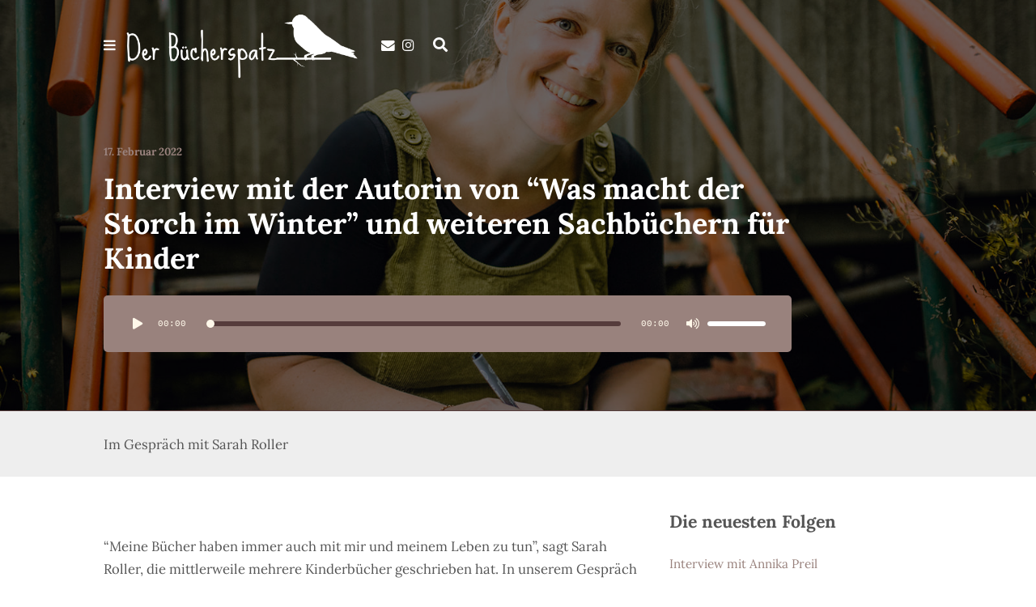

--- FILE ---
content_type: text/html; charset=UTF-8
request_url: https://www.buecherspatz.de/interview-mit-der-autorin-von-was-macht-der-storch-im-winter-und-weiteren-sachbuechern-fuer-kinder
body_size: 19430
content:
<!DOCTYPE html>
<html lang="de" class="no-js">
<head>
	
    <meta http-equiv="Content-Type" content="text/html; charset=UTF-8" />
    
    <!-- Mobile Specific -->
    <meta name="viewport" content="width=device-width, initial-scale=1, maximum-scale=1">

        
    <title>Interview mit der Autorin von &#8220;Was macht der Storch im Winter&#8221; und weiteren Sachbüchern für Kinder &#8211; Der Bücherspatz</title>
<style>body { font-family: "Lora", "Georgia", serif; } h1, h2, h3, h4, h5, h6 { font-family: "Lora", "Georgia", serif; } input[type="text"], input[type="email"] { font-family: "Lora", "Georgia", serif; } textarea { font-family: "Lora", "Georgia", serif; } input[type="submit"], .form-submit #submit, #respond #commentform #submit, a.butn:link, a.butn:visited, .butn { font-family: "Lora", "Georgia", serif; } #respond #commentform #submit { font-family: "Lora", "Georgia", serif; } input.secondary[type="submit"], #respond #cancel-comment-reply-link:link, #respond #cancel-comment-reply-link:visited, #comments .commentlist li .comment-body .reply a:link, #comments .commentlist li .comment-body .reply a:visited { font-family: "Lora", "Georgia", serif; } .header header .main-title a { font-family: "Lora", "Georgia", serif; } .singlep_pagi { font-family: "Lora", "Georgia", serif; } .page .reg .heading h1, .podcast-archive .reg .heading h1 { font-family: "Lora", "Georgia", serif; } .arch_searchform #ind_searchform div #ind_s { font-family: "Lora", "Georgia", serif; } a.thst-button, a.thst-button:visited { font-family: "Lora", "Georgia", serif; }/* Media Queries */ /* Larger than 1024px width */ @media screen and (min-width: 1025px) { nav .thst-menu li:hover > .sub-menu { background:#99827d; } nav .thst-menu li > .sub-menu li a:link, nav .thst-menu li > .sub-menu li a:visited { background-color:#99827d; } } /* Smaller than 1024px width */ @media screen and (max-width: 1200px) { nav .thst-menu li > .sub-menu li a:link, nav .thst-menu li > .sub-menu li a:visited { background-color: transparent; } .responsive-sidebar .sidebar { color:#99827d; } } @media screen and (max-width: 1024px) { header .main-title a { background-position: center; } .above.toggle, .above.transparent.large_nav.toggle, .above.large_nav.toggle, .above.transparent.small_nav.toggle, .above.small_nav.toggle { background-color:transparent; } #nav.drop .thst-menu li.menu-item-has-children > .sub-menu li a:link, #nav.drop .thst-menu li.menu-item-has-children > .sub-menu li a:visited { background-color:transparent; } #nav .thst-menu li > .sub-menu li a:link, #nav .thst-menu li > .sub-menu li a:visited, #nav.toggle .thst-menu li > .sub-menu li a:link, #nav.toggle .thst-menu li > .sub-menu li a:visited { color:#ffffff; } .nav-solid #nav.toggle, .nav-solid #nav.drop { background-color:transparent; } .nav-transparent #nav.toggle, .nav-transparent #nav.drop { background-color:#99827d; } /* Transparent menu when forced to be static*/ .above.nav-transparent.has-featured-image.nav-not-sticky, .above.nav-transparent.has-featured-image.large_nav { background:#99827d !important; } .above.nav-transparent.has-featured-image.nav-not-sticky header .main-title a:link, .above.nav-transparent.has-featured-image.nav-not-sticky header .main-title a:visited, .above.nav-transparent.has-featured-image.large_nav header .main-title a:link, .above.nav-transparent.has-featured-image.large_nav header .main-title a:visited, .above.nav-transparent.has-featured-image.nav-not-sticky #nav .thst-menu > li > a:link, .above.nav-transparent.has-featured-image.nav-not-sticky #nav .thst-menu > li > a:visited, .above.nav-transparent.has-featured-image.large_nav #nav .thst-menu > li > a:link, .above.nav-transparent.has-featured-image.large_nav #nav .thst-menu > li > a:visited, .above.nav-transparent.has-featured-image.nav-not-sticky .nav-search-form .open-search-bar .fa, .above.nav-transparent.has-featured-image.large_nav .nav-search-form .open-search-bar .fa, .dark-icons .above.nav-transparent.has-featured-image.nav-not-sticky .social_icon::before, .dark-icons .above.nav-transparent.has-featured-image.large_nav .social_icon::before, .light-icons .above.nav-transparent.has-featured-image.nav-not-sticky .social_icon::before, .light-icons .above.nav-transparent.has-featured-image.large_nav .social_icon::before { color: #ffffff; } .above.nav-transparent.has-featured-image.nav-not-sticky header .main-title a:hover, .above.nav-transparent.has-featured-image.large_nav header .main-title a:hover, .above.nav-transparent.has-featured-image.nav-not-sticky #nav .thst-menu > li > a:hover, .above.nav-transparent.has-featured-image.large_nav #nav .thst-menu > li > a:hover, .above.nav-transparent.has-featured-image.large_nav .nav-search-form .open-search-bar .fa:hover { color: #e0e0e0; } #nav .thst-menu li.menu-item-has-children a:hover, #nav .thst-menu li.menu-item-has-children > .sub-menu li a:hover { background:rgba(0,0,0,0.2); } } .above.nav-transparent.has-featured-image.nav-not-sticky, .above.nav-transparent.has-featured-image.large_nav { background: rgba(0,0,0,0); }.front-page-header.text .content-text, .front-page-header.text.nav-transparent .content-text { padding-top:75px; padding-bottom:75px; } .has-featured-image .front-page-header.text.nav-transparent .content-text { padding-top:185px; padding-bottom:75px; } @media screen and (max-width: 1024px) { .has-featured-image .front-page-header.text.nav-transparent .content-text { padding-top:75px; } } @media screen and (max-width: 768px) { .front-page-header.text .content-text, .front-page-header.text.nav-transparent .content-text, .has-featured-image .front-page-header.text .content-text, .has-featured-image .front-page-header.text.nav-transparent .content-text { padding-top: 54px; padding-bottom: 54px; } } @media screen and (max-width: 375px) { .front-page-header.text .content-text, .front-page-header.text.nav-transparent .content-text, .has-featured-image .front-page-header.text .content-text, .has-featured-image .front-page-header.text.nav-transparent .content-text { padding-top: 42px; padding-bottom: 42px; } }</style><link rel='dns-prefetch' href='//www.buecherspatz.de' />
<link rel='dns-prefetch' href='//steadyhq.com' />

<link rel='dns-prefetch' href='//s.w.org' />
<link rel="alternate" type="application/rss+xml" title="Der Bücherspatz &raquo; Feed" href="https://www.buecherspatz.de/feed" />
<link rel="alternate" type="application/rss+xml" title="Der Bücherspatz &raquo; Kommentar-Feed" href="https://www.buecherspatz.de/comments/feed" />
<link rel="alternate" type="application/rss+xml" title="Der Bücherspatz &raquo; Interview mit der Autorin von &#8220;Was macht der Storch im Winter&#8221; und weiteren Sachbüchern für Kinder-Kommentar-Feed" href="https://www.buecherspatz.de/interview-mit-der-autorin-von-was-macht-der-storch-im-winter-und-weiteren-sachbuechern-fuer-kinder/feed" />
		<script type="text/javascript">
			window._wpemojiSettings = {"baseUrl":"https:\/\/s.w.org\/images\/core\/emoji\/13.0.1\/72x72\/","ext":".png","svgUrl":"https:\/\/s.w.org\/images\/core\/emoji\/13.0.1\/svg\/","svgExt":".svg","source":{"concatemoji":"https:\/\/www.buecherspatz.de\/wp-includes\/js\/wp-emoji-release.min.js?ver=5.6.16"}};
			!function(e,a,t){var n,r,o,i=a.createElement("canvas"),p=i.getContext&&i.getContext("2d");function s(e,t){var a=String.fromCharCode;p.clearRect(0,0,i.width,i.height),p.fillText(a.apply(this,e),0,0);e=i.toDataURL();return p.clearRect(0,0,i.width,i.height),p.fillText(a.apply(this,t),0,0),e===i.toDataURL()}function c(e){var t=a.createElement("script");t.src=e,t.defer=t.type="text/javascript",a.getElementsByTagName("head")[0].appendChild(t)}for(o=Array("flag","emoji"),t.supports={everything:!0,everythingExceptFlag:!0},r=0;r<o.length;r++)t.supports[o[r]]=function(e){if(!p||!p.fillText)return!1;switch(p.textBaseline="top",p.font="600 32px Arial",e){case"flag":return s([127987,65039,8205,9895,65039],[127987,65039,8203,9895,65039])?!1:!s([55356,56826,55356,56819],[55356,56826,8203,55356,56819])&&!s([55356,57332,56128,56423,56128,56418,56128,56421,56128,56430,56128,56423,56128,56447],[55356,57332,8203,56128,56423,8203,56128,56418,8203,56128,56421,8203,56128,56430,8203,56128,56423,8203,56128,56447]);case"emoji":return!s([55357,56424,8205,55356,57212],[55357,56424,8203,55356,57212])}return!1}(o[r]),t.supports.everything=t.supports.everything&&t.supports[o[r]],"flag"!==o[r]&&(t.supports.everythingExceptFlag=t.supports.everythingExceptFlag&&t.supports[o[r]]);t.supports.everythingExceptFlag=t.supports.everythingExceptFlag&&!t.supports.flag,t.DOMReady=!1,t.readyCallback=function(){t.DOMReady=!0},t.supports.everything||(n=function(){t.readyCallback()},a.addEventListener?(a.addEventListener("DOMContentLoaded",n,!1),e.addEventListener("load",n,!1)):(e.attachEvent("onload",n),a.attachEvent("onreadystatechange",function(){"complete"===a.readyState&&t.readyCallback()})),(n=t.source||{}).concatemoji?c(n.concatemoji):n.wpemoji&&n.twemoji&&(c(n.twemoji),c(n.wpemoji)))}(window,document,window._wpemojiSettings);
		</script>
		<style type="text/css">
img.wp-smiley,
img.emoji {
	display: inline !important;
	border: none !important;
	box-shadow: none !important;
	height: 1em !important;
	width: 1em !important;
	margin: 0 .07em !important;
	vertical-align: -0.1em !important;
	background: none !important;
	padding: 0 !important;
}
</style>
	<link rel='stylesheet' id='podwd-widgets-css-css'  href='https://www.buecherspatz.de/wp-content/plugins/podcaster-widgets/assets/css/podwd-widgets.css?ver=5.6.16' type='text/css' media='all' />
<link rel='stylesheet' id='thst-shortcodes-css'  href='https://www.buecherspatz.de/wp-content/plugins/thst-shortcodes/shortcodes.css?ver=5.6.16' type='text/css' media='all' />
<link rel='stylesheet' id='wp-block-library-css'  href='https://www.buecherspatz.de/wp-includes/css/dist/block-library/style.min.css?ver=5.6.16' type='text/css' media='all' />
<link rel='stylesheet' id='redux-extendify-styles-css'  href='https://www.buecherspatz.de/wp-content/plugins/redux-framework/redux-core/assets/css/extendify-utilities.css?ver=4.4.0' type='text/css' media='all' />
<link rel='stylesheet' id='google-fonts-raleway-css'  href='//www.buecherspatz.de/wp-content/uploads/omgf/google-fonts-raleway/google-fonts-raleway.css?ver=1671195337' type='text/css' media='all' />
<link rel='stylesheet' id='google-font-mono-css'  href='//www.buecherspatz.de/wp-content/uploads/omgf/google-font-mono/google-font-mono.css?ver=1671195337' type='text/css' media='all' />
<link rel='stylesheet' id='google-lora-css'  href='//www.buecherspatz.de/wp-content/uploads/omgf/google-lora/google-lora.css?ver=1671195337' type='text/css' media='all' />
<link rel='stylesheet' id='themestation-fontawesome-css'  href='https://www.buecherspatz.de/wp-content/themes/podcaster/css/font-awesome-5.9.0.all.min.css?ver=5.6.16' type='text/css' media='all' />
<link rel='stylesheet' id='themestation-flexslider-css'  href='https://www.buecherspatz.de/wp-content/themes/podcaster/css/flexslider.css?ver=5.6.16' type='text/css' media='all' />
<link rel='stylesheet' id='themestation-lightbox-css'  href='https://www.buecherspatz.de/wp-content/themes/podcaster/css/lightbox.css?ver=5.6.16' type='text/css' media='all' />
<link rel='stylesheet' id='themestation-media-player-new-css'  href='https://www.buecherspatz.de/wp-content/themes/podcaster/css/media-player-new.css?ver=5.6.16' type='text/css' media='all' />
<link rel='stylesheet' id='contscr-css-css'  href='https://www.buecherspatz.de/wp-content/themes/podcaster/css/jquery.mCustomScrollbar.css?ver=5.6.16' type='text/css' media='all' />
<link rel='stylesheet' id='themestation-style-css'  href='https://www.buecherspatz.de/wp-content/themes/podcaster/style.css?ver=5.6.16' type='text/css' media='all' />
<link rel='stylesheet' id='pod-responsive-css'  href='https://www.buecherspatz.de/wp-content/themes/podcaster/css/responsive.css?ver=5.6.16' type='text/css' media='all' />
<link rel='stylesheet' id='simple-social-icons-font-css'  href='https://www.buecherspatz.de/wp-content/plugins/simple-social-icons/css/style.css?ver=3.0.2' type='text/css' media='all' />
<link rel='stylesheet' id='um_fonticons_ii-css'  href='https://www.buecherspatz.de/wp-content/plugins/ultimate-member/assets/css/um-fonticons-ii.css?ver=2.1.13' type='text/css' media='all' />
<link rel='stylesheet' id='um_fonticons_fa-css'  href='https://www.buecherspatz.de/wp-content/plugins/ultimate-member/assets/css/um-fonticons-fa.css?ver=2.1.13' type='text/css' media='all' />
<link rel='stylesheet' id='select2-css'  href='https://www.buecherspatz.de/wp-content/plugins/ultimate-member/assets/css/select2/select2.min.css?ver=2.1.13' type='text/css' media='all' />
<link rel='stylesheet' id='um_crop-css'  href='https://www.buecherspatz.de/wp-content/plugins/ultimate-member/assets/css/um-crop.css?ver=2.1.13' type='text/css' media='all' />
<link rel='stylesheet' id='um_modal-css'  href='https://www.buecherspatz.de/wp-content/plugins/ultimate-member/assets/css/um-modal.css?ver=2.1.13' type='text/css' media='all' />
<link rel='stylesheet' id='um_styles-css'  href='https://www.buecherspatz.de/wp-content/plugins/ultimate-member/assets/css/um-styles.css?ver=2.1.13' type='text/css' media='all' />
<link rel='stylesheet' id='um_profile-css'  href='https://www.buecherspatz.de/wp-content/plugins/ultimate-member/assets/css/um-profile.css?ver=2.1.13' type='text/css' media='all' />
<link rel='stylesheet' id='um_account-css'  href='https://www.buecherspatz.de/wp-content/plugins/ultimate-member/assets/css/um-account.css?ver=2.1.13' type='text/css' media='all' />
<link rel='stylesheet' id='um_misc-css'  href='https://www.buecherspatz.de/wp-content/plugins/ultimate-member/assets/css/um-misc.css?ver=2.1.13' type='text/css' media='all' />
<link rel='stylesheet' id='um_fileupload-css'  href='https://www.buecherspatz.de/wp-content/plugins/ultimate-member/assets/css/um-fileupload.css?ver=2.1.13' type='text/css' media='all' />
<link rel='stylesheet' id='um_datetime-css'  href='https://www.buecherspatz.de/wp-content/plugins/ultimate-member/assets/css/pickadate/default.css?ver=2.1.13' type='text/css' media='all' />
<link rel='stylesheet' id='um_datetime_date-css'  href='https://www.buecherspatz.de/wp-content/plugins/ultimate-member/assets/css/pickadate/default.date.css?ver=2.1.13' type='text/css' media='all' />
<link rel='stylesheet' id='um_datetime_time-css'  href='https://www.buecherspatz.de/wp-content/plugins/ultimate-member/assets/css/pickadate/default.time.css?ver=2.1.13' type='text/css' media='all' />
<link rel='stylesheet' id='um_raty-css'  href='https://www.buecherspatz.de/wp-content/plugins/ultimate-member/assets/css/um-raty.css?ver=2.1.13' type='text/css' media='all' />
<link rel='stylesheet' id='um_scrollbar-css'  href='https://www.buecherspatz.de/wp-content/plugins/ultimate-member/assets/css/simplebar.css?ver=2.1.13' type='text/css' media='all' />
<link rel='stylesheet' id='um_tipsy-css'  href='https://www.buecherspatz.de/wp-content/plugins/ultimate-member/assets/css/um-tipsy.css?ver=2.1.13' type='text/css' media='all' />
<link rel='stylesheet' id='um_responsive-css'  href='https://www.buecherspatz.de/wp-content/plugins/ultimate-member/assets/css/um-responsive.css?ver=2.1.13' type='text/css' media='all' />
<link rel='stylesheet' id='um_default_css-css'  href='https://www.buecherspatz.de/wp-content/plugins/ultimate-member/assets/css/um-old-default.css?ver=2.1.13' type='text/css' media='all' />
<!--n2css--><script type='text/javascript' src='https://www.buecherspatz.de/wp-includes/js/jquery/jquery.min.js?ver=3.5.1' id='jquery-core-js'></script>
<script type='text/javascript' src='https://www.buecherspatz.de/wp-includes/js/jquery/jquery-migrate.min.js?ver=3.3.2' id='jquery-migrate-js'></script>
<script type='text/javascript' src='https://www.buecherspatz.de/wp-includes/js/jquery/ui/core.min.js?ver=1.12.1' id='jquery-ui-core-js'></script>
<script type='text/javascript' src='https://www.buecherspatz.de/wp-includes/js/jquery/ui/tabs.min.js?ver=1.12.1' id='jquery-ui-tabs-js'></script>
<script type='text/javascript' src='https://www.buecherspatz.de/wp-includes/js/jquery/ui/accordion.min.js?ver=1.12.1' id='jquery-ui-accordion-js'></script>
<script type='text/javascript' src='https://www.buecherspatz.de/wp-content/plugins/thst-shortcodes/js/thst-shortcodes-lib.js?ver=5.6.16' id='thst-shortcodes-lib-js'></script>
<script type='text/javascript' src='https://steadyhq.com/widget_loader/47e9d2a1-fc2d-45bc-84a5-4c69c86fdb57?ver=1.3.2' id='steady-wp-js'></script>
<script type='text/javascript' src='https://www.buecherspatz.de/wp-content/themes/podcaster/js/modernizr.js?ver=1.0' id='thst-modernizr-js'></script>
<script type='text/javascript' src='https://www.buecherspatz.de/wp-content/themes/podcaster/js/res_men.js?ver=1.0' id='thst-resmen-js'></script>
<script type='text/javascript' id='pod_loadmore-js-extra'>
/* <![CDATA[ */
var pod_loadmore_params = {"ajaxurl":"https:\/\/www.buecherspatz.de\/wp-admin\/admin-ajax.php","posts":"{\"cat\":\"\",\"posts_per_page\":4,\"paged\":1,\"ignore_sticky_posts\":true,\"error\":\"\",\"m\":\"\",\"p\":0,\"post_parent\":\"\",\"subpost\":\"\",\"subpost_id\":\"\",\"attachment\":\"\",\"attachment_id\":0,\"name\":\"\",\"pagename\":\"\",\"page_id\":0,\"second\":\"\",\"minute\":\"\",\"hour\":\"\",\"day\":0,\"monthnum\":0,\"year\":0,\"w\":0,\"category_name\":\"\",\"tag\":\"\",\"tag_id\":\"\",\"author\":\"\",\"author_name\":\"\",\"feed\":\"\",\"tb\":\"\",\"meta_key\":\"\",\"meta_value\":\"\",\"preview\":\"\",\"s\":\"\",\"sentence\":\"\",\"title\":\"\",\"fields\":\"\",\"menu_order\":\"\",\"embed\":\"\",\"category__in\":[],\"category__not_in\":[],\"category__and\":[],\"post__in\":[],\"post__not_in\":[],\"post_name__in\":[],\"tag__in\":[],\"tag__not_in\":[],\"tag__and\":[],\"tag_slug__in\":[],\"tag_slug__and\":[],\"post_parent__in\":[],\"post_parent__not_in\":[],\"author__in\":[],\"author__not_in\":[],\"suppress_filters\":false,\"cache_results\":true,\"update_post_term_cache\":true,\"lazy_load_term_meta\":true,\"update_post_meta_cache\":true,\"post_type\":\"\",\"nopaging\":false,\"comments_per_page\":\"50\",\"no_found_rows\":false,\"order\":\"DESC\"}","current_page":"1","max_page":"36"};
/* ]]> */
</script>
<script type='text/javascript' src='https://www.buecherspatz.de/wp-content/themes/podcaster/js/myloadmore.js?ver=5.6.16' id='pod_loadmore-js'></script>
<script type='text/javascript' src='https://www.buecherspatz.de/wp-content/plugins/ultimate-member/assets/js/um-gdpr.min.js?ver=2.1.13' id='um-gdpr-js'></script>
<link rel="https://api.w.org/" href="https://www.buecherspatz.de/wp-json/" /><link rel="alternate" type="application/json" href="https://www.buecherspatz.de/wp-json/wp/v2/posts/1526" /><link rel="EditURI" type="application/rsd+xml" title="RSD" href="https://www.buecherspatz.de/xmlrpc.php?rsd" />
<link rel="wlwmanifest" type="application/wlwmanifest+xml" href="https://www.buecherspatz.de/wp-includes/wlwmanifest.xml" /> 
<meta name="generator" content="WordPress 5.6.16" />
<link rel="canonical" href="https://www.buecherspatz.de/interview-mit-der-autorin-von-was-macht-der-storch-im-winter-und-weiteren-sachbuechern-fuer-kinder" />
<link rel='shortlink' href='https://www.buecherspatz.de/?p=1526' />
<link rel="alternate" type="application/json+oembed" href="https://www.buecherspatz.de/wp-json/oembed/1.0/embed?url=https%3A%2F%2Fwww.buecherspatz.de%2Finterview-mit-der-autorin-von-was-macht-der-storch-im-winter-und-weiteren-sachbuechern-fuer-kinder" />
<link rel="alternate" type="text/xml+oembed" href="https://www.buecherspatz.de/wp-json/oembed/1.0/embed?url=https%3A%2F%2Fwww.buecherspatz.de%2Finterview-mit-der-autorin-von-was-macht-der-storch-im-winter-und-weiteren-sachbuechern-fuer-kinder&#038;format=xml" />
<meta name="generator" content="Redux 4.4.0" /><style type="text/css" id="tve_global_variables">:root{--tcb-color-0:rgb(51, 51, 51);--tcb-color-0-h:0;--tcb-color-0-s:0%;--tcb-color-0-l:20%;--tcb-color-0-a:1;--tcb-color-1:rgba(153, 153, 153, 0.35);--tcb-color-1-h:0;--tcb-color-1-s:0%;--tcb-color-1-l:60%;--tcb-color-1-a:0.35;--tcb-background-author-image:url(https://www.buecherspatz.de/wp-content/plugins/ultimate-member/assets/img/default_avatar.jpg);--tcb-background-user-image:url();--tcb-background-featured-image-thumbnail:url(https://www.buecherspatz.de/wp-content/uploads/2022/02/Folge111-Web-SarahRoller_black_deer_photography.jpg);}</style>		<style type="text/css">
			.um_request_name {
				display: none !important;
			}
		</style>
	<style type="text/css">.broken_link, a.broken_link {
	text-decoration: line-through;
}</style><style type="text/css" id="thrive-default-styles"></style>		<style type="text/css" id="wp-custom-css">
			#mediainfo {
	display: none;
}

.comment_container {
	display:none;
}

h4 {
	font-family: Handlee !important;
}

footer.main-footer {
	background-color: #98827D !important;
}
footer.main-footer .footer-widgets
{
	color:#fff;
}
footer.main-footer a:link, footer.main-footer a:visited
{
	color:#fff;
	font-weight:normal;
}

.sub-footer {
	display: none;
}

.latest-episode, .page .reg, .podcast-archive .reg, .search .reg, .archive .reg, .blog .static {
	max-height: 250px;
}

.rotate {transform: rotate(18deg);}

		</style>
		<style id="podcaster-theme-dynamic-css" title="dynamic-css" class="redux-options-output">a:link, a:visited, .header a, .header .main-title a, .latest-episode .main-featured-post .mini-title, .front-page-header .text .mini-title, .latest-episode .next-week .mini-title, .next-week .mini-title, .list-of-episodes article.list .post-header ul a:link, .list-of-episodes article.list .post-header ul a:visited, .latest-episode .main-featured-post .featured-excerpt .more-link, .list-of-episodes article .featured-image .hover .icon, .mejs-container.mejs-video .mejs-controls:hover .mejs-time-rail .mejs-time-float, .post .wp-playlist.wp-audio-playlist .mejs-container .mejs-controls .mejs-time-rail .mejs-time-float, .post.format-gallery .featured-gallery .gallery-caption, .post.format-audio .featured-media .audio-caption, .post.format-video .video-caption, .front-page-indigo .list-of-episodes article .featured-image .hover .new-icon a .fa:hover, .front-page-indigo .list-of-episodes article .mejs-container .mejs-controls .pod-mejs-controls-inner .mejs-button button, .post.format-image .entry-featured .image-caption, .page-template-pagepage-podcastarchive-php .entries.grid .podpost .entry-footer .podpost-meta .title a, .post-type-archive-podcast .entries.grid .podpost .entry-footer .podpost-meta .title a, .single .single-featured .audio_player .mejs-controls .mejs-button button:hover,.mejs-container .mejs-controls .pod-mejs-controls-inner .mejs-time-rail .mejs-time-float .mejs-time-float-current, .single .single-featured span.mini-title, .single .single-featured .mejs-container.mejs-audio .mejs-controls .mejs-button button:hover, .pagination a.page-numbers:link, .pagination a.page-numbers:visited, #searchform .search-container:hover #searchsubmit, .search-container input[type="submit"]#searchsubmit, .sidebar .widget ul li a:link, .sidebar .widget ul li a:visited, .widget.thst_recent_blog_widget .ui-tabs-panel article .text .date, .widget.widget_search .search-container #searchsubmit, .lb-data .lb-close:before, .list-of-episodes article .post-header ul a:link, .list-of-episodes article .post-header ul a:visited, .pod-2-podcast-archive-grid .podpost .cover-art .hover-content .pp-permalink-icon .fa:hover, .pod-2-podcast-archive-grid .podpost .cover-art .hover-content .pp-permalink-icon .fas:hover, .pagination a.page-numbers:link, .pagination a.page-numbers:visited, .pagination a.post-page-numbers:link, .pagination a.post-page-numbers:visited{color:#99827d;}input[type=submit]:link, input[type=submit]:visited, #respond #commentform #submit:link, #respond #commentform #submit:visited, a.butn:link, a.butn:visited, .butn:link, .butn:visited, input.secondary[type=submit], #respond #cancel-comment-reply-link:link, #respond #cancel-comment-reply-link:visited, #comments .commentlist li .comment-body .reply a:link, #comments .commentlist li .comment-body .reply a:visited, #respond #commentform #submit, .wpcf7-form-control.wpcf7-submit, .post-password-form input[type="submit"], .featured-caption, .listen_butn, .slideshow_fh .text .play-button:hover, #nav .thst-menu li:hover > .sub-menu, #nav .thst-menu li > .sub-menu li a:link, #nav .thst-menu li > .sub-menu li a:visited, .front-page-indigo .latest-episode .main-featured-post.audio.audio-url .audio_player.regular-player, .front-page-indigo .latest-episode .main-featured-post.audio.audio-url .powerpress_player, .front-page-indigo .front-page-header .audio_player.regular-player, .front-page-indigo .front-page-header .powerpress_player, .front-page-indigo .list-of-episodes article .mejs-container .mejs-controls .pod-mejs-controls-inner .mejs-time-rail span.mejs-time-handle-content, .front-page-indigo .list-of-episodes article .mejs-container .mejs-controls .pod-mejs-controls-inner .mejs-time-rail .mejs-time-float, .front-page-indigo .list-of-episodes article .mejs-container .mejs-controls .mejs-horizontal-volume-slider .mejs-horizontal-volume-current, .front-page-indigo .list-of-episodes article .mejs-container.mejs-audio .mejs-controls .pod-mejs-controls-inner .mejs-time-rail span.mejs-time-current, .front-page-indigo .list-of-episodes article .mejs-container.mejs-video .mejs-controls:hover .pod-mejs-controls-inner .mejs-time-rail span.mejs-time-current, .pagi-stamp .pagination.loader-button a:link, .pagi-stamp .pagination.loader-button a:visited, .post .entry-content .mejs-container.wp-audio-shortcode.mejs-audio, .post .entry-content .mejs-container.powerpress-mejs-audio.mejs-audio, .post .entry-content .mejs-container.wp-audio-shortcode.mejs-audio .mejs-controls,                   .mejs-container.mejs-video .mejs-controls:hover, .wp-playlist.wp-audio-playlist, .wp-playlist.wp-video-playlist, .post .entry-header .permalink-icon, .post .post-header .permalink-icon, .post .entry-content .permalink-icon, .post.sticky_post .entry-header .permalink-icon, .post.sticky_post .post-header .permalink-icon, .post.sticky_post .entry-content .permalink-icon, .post .post-header .post-cat li a, .post .entry-header .entry-date .sticky_label, .podcast .post-header .post-cat li a, .gallery.grid .gallery-item .flex-caption, .mejs-overlay-button:hover, .mejs-container .mejs-controls .mejs-time-rail .mejs-time-float,  .mejs-controls .mejs-horizontal-volume-slider .mejs-horizontal-volume-current, .mejs-container.mejs-video .mejs-controls .mejs-time-rail .mejs-time-current, .mejs-container.mejs-video .mejs-controls .pod-mejs-controls-inner .mejs-time-rail span.mejs-time-handle, .mejs-container.mejs-video.wp-video-shortcode .mejs-controls .mejs-volume-button .mejs-volume-slider .mejs-volume-handle, .powerpress_player .mejs-container.wp-audio-shortcode .mejs-controls, .wp-playlist .mCSB_scrollTools .mCSB_dragger .mCSB_dragger_bar, .post .audio_player, .post .mejs-controls .mejs-horizontal-volume-slider .mejs-horizontal-volume-current, .post .entry-content .gallery.flexslider .flex-direction-nav .flex-next:hover, .post .entry-content .gallery.flexslider .flex-direction-nav .flex-prev:hover, .post .entry-content .gallery.flexslider li.gallery-item .flex-caption, .post.format-gallery .entry-content .gallery.grid .gallery-item .flex-caption, .post.format-gallery .featured-gallery .gallery.flexslider .flex-direction-nav .flex-prev:hover, .post.format-gallery .featured-gallery .gallery.flexslider .flex-direction-nav .flex-next:hover, .post.format-gallery .featured-gallery .gallery.flexslider li.gallery-item .flex-caption, .single .reg, .single-featured .wp-audio-shortcode.mejs-container .mejs-controls .pod-mejs-controls-inner .mejs-horizontal-volume-slider .mejs-horizontal-volume-current, .single-featured .wp-audio-shortcode.mejs-container.mejs-audio .mejs-controls .pod-mejs-controls-inner .mejs-time-rail span.mejs-time-current, .single-featured .wp-audio-shortcode.mejs-container .mejs-controls .pod-mejs-controls-inner .mejs-time-rail .mejs-time-float, .single-featured .wp-audio-shortcode.mejs-container.mejs-audio .mejs-controls .mejs-time-rail span.mejs-time-handle-content, .single-podcast.podcast-archive .main-content .container .entries .podcast-content .podcast_meta a:link, .single-podcast.podcast-archive .main-content .container .entries .podcast-content .podcast_meta a:visited, .single .featured-gallery .gallery.flexslider .flex-direction-nav .flex-prev:hover, .single .featured-gallery .gallery.flexslider .flex-direction-nav .flex-next:hover, .single .featured-gallery .gallery.flexslider li.gallery-item .flex-caption, .flex-direction-nav a, .widget.thst_recent_blog_widget .ui-tabs-nav li, .thst_highlight_category_widget ul li:first-child .text, .page .reg, .podcast-archive .reg, .search .reg, .archive .reg, .blog .static, .fromtheblog.list article .post-content .cats a:link, .fromtheblog.list article .post-content .cats a:visited{background-color:#99827d;}body .mejs-container .mejs-controls{background:#99827d;}.slideshow_fh .text .play-button:hover, .thst_highlight_category_widget ul li:first-child .text, .fromtheblog.list article .post-header .user_img_link, .wp-block-quote{border-color:#99827d;}.thst_highlight_category_widget ul li:first-child .text.arrow::after{border-bottom-color:#99827d;}.single .single-featured .mejs-container.wp-audio-shortcode .mejs-controls .mejs-time-rail .mejs-time-float-corner, .front-page-indigo .list-of-episodes article .mejs-container .mejs-controls .pod-mejs-controls-inner .mejs-time-rail .mejs-time-float-corner{border-top-color:#99827d;}.input[type="submit"]:link, input[type="submit"]:visited, #respond #commentform #submit:link, #respond #commentform #submit:visited, a.butn:link, a.butn:visited, .butn:link, .butn:visited,input.secondary[type="submit"], #respond #cancel-comment-reply-link:link, #respond #cancel-comment-reply-link:visited, #comments .commentlist li .comment-body .reply a:link, #comments .commentlist li .comment-body .reply a:visited,#respond #commentform #submit, .wpcf7-form-control.wpcf7-submit, .fromtheblog.list article .post-content .cats a:link, .fromtheblog.list article .post-content .cats a:visited, .front-page-indigo .pagi-stamp .pagination.loader-button a:link, .front-page-indigo .pagi-stamp .pagination.loader-button a:visited, .widget.widget_mc4wp_form_widget form.mc4wp-form input[type="submit"]{background-color:#99827d;}.input[type="submit"]:link, input[type="submit"]:visited, #respond #commentform #submit:link, #respond #commentform #submit:visited, a.butn:link, a.butn:visited, .butn:link, .butn:visited,input.secondary[type="submit"], #respond #cancel-comment-reply-link:link, #respond #cancel-comment-reply-link:visited, #comments .commentlist li .comment-body .reply a:link, #comments .commentlist li .comment-body .reply a:visited,#respond #commentform #submit, .wpcf7-form-control.wpcf7-submit, .fromtheblog.list article .post-content .cats a:link, .fromtheblog.list article .post-content .cats a:visited, .front-page-indigo .pagi-stamp .pagination.loader-button a:link, .front-page-indigo .pagi-stamp .pagination.loader-button a:visited, .widget.widget_mc4wp_form_widget form.mc4wp-form input[type="submit"]{color:#ffffff;}.header-filter-active .screen, .header-filter-active .latest-episode.front-header .translucent, .header-filter-active .front-page-header.front-header .translucent, .single.header-filter-active .single-featured.has-featured-image .translucent, .single.header-filter-active .single-featured.thumb_bg .background, .header-filter-active .front-page-header.slideshow .has-header .inside, .header-filter-active .front-page-header.static.has-header .inside, .header-filter-active .front-page-header.text.has-header .inside{background-color:rgba(0,0,0,0.5);}.page .reg.has-featured-image .heading .title, .single .single-featured.has-featured-image h2, .reg.has-featured-image .heading h1, .reg.has-featured-image .heading h2{color:#ffffff;}.reg .circle-spinner{border-color:#ffffff;}.reg .circle-spinner .line::before{background:#ffffff;}.reg .content_page_thumb .heading .title p, .archive .reg.has-featured-image .heading .title p, .page:not(.pod-is-podcast-archive) .reg.has-featured-image .heading .title p, .blog .main-content.has-featured-image .static .heading .title p{color:#ffffff;}.latest-episode, .page .reg, .podcast-archive .reg, .search .reg, .archive .reg, .blog .static{background:#99827d;}.reg .heading h1, .reg .heading h2{color:#ffffff;}.reg .heading p, .reg .author_position, .archive .author_profile .social li .sicon:before{color:#ffffff;}.latest-episode .translucent.solid-bg, .slideshow_fh .translucent.solid-bg, #loading_bg{background-color:#cc9614;}.latest-episode .main-featured-post a:link, .latest-episode .main-featured-post a:visited, .front-page-header .text h2 a:link, .front-page-header .text h2 a:visited{color:#ffffff;}.latest-episode .circle-spinner, .front-page-header .circle-spinner{border-color:#ffffff;}.latest-episode .circle-spinner .line:before, .front-page-header .circle-spinner .line:before{background:#ffffff;}.latest-episode .main-featured-post a:hover, .front-page-header .text h2 a:hover{color:#eeeeee;}.latest-episode .main-featured-post .featured-excerpt, .front-page-header .featured-excerpt, .next-week .schedule-message, .next-week h3{color:#ffffff;}.front-page-indigo .latest-episode .main-featured-post.audio.audio-url .audio_player.regular-player, .front-page-indigo .latest-episode .main-featured-post.audio.audio-url .powerpress_player, .front-page-indigo .front-page-header .audio_player.regular-player, .front-page-indigo .front-page-header .powerpress_player, .latest-episode .main-featured-post.audio.audio-url .audio_player.regular-player, .latest-episode .main-featured-post.audio.audio-url .powerpress_player, .front-page-header .audio_player.regular-player, .front-page-header .powerpress_player{background-color:#99827d;}.latest-episode .mejs-container.mejs-audio .mejs-controls .mejs-time span, .front-page-header .mejs-container.mejs-audio .mejs-controls .mejs-time span{color:#222222;}.latest-episode .mejs-container.mejs-audio .mejs-controls .mejs-button button, .latest-episode .mejs-container.mejs-audio .mejs-controls .mejs-button button,
                    .front-page-header .mejs-container.mejs-audio .mejs-controls .mejs-button button, .front-page-header .mejs-container.mejs-audio .mejs-controls .mejs-button button{color:#222222;}.latest-episode .mejs-container.mejs-audio .mejs-controls .mejs-button button:hover, .front-page-header .mejs-container.mejs-audio .mejs-controls .mejs-button button:hover{color:#000000;}.latest-episode .mejs-container .mejs-controls  .mejs-time-rail .mejs-time-total,  .latest-episode .mejs-container .mejs-controls  .mejs-horizontal-volume-slider .mejs-horizontal-volume-total,
                    .front-page-header .mejs-container .mejs-controls  .mejs-time-rail .mejs-time-total, .front-page-header .mejs-container .mejs-controls  .mejs-horizontal-volume-slider .mejs-horizontal-volume-total{background-color:#000000;}.latest-episode .wp-audio-shortcode.mejs-container .mejs-controls .pod-mejs-controls-inner .mejs-time-rail span.mejs-time-current, .latest-episode .mejs-controls .mejs-horizontal-volume-slider .mejs-horizontal-volume-current, .latest-episode .wp-audio-shortcode.mejs-container .mejs-controls .pod-mejs-controls-inner .mejs-horizontal-volume-slider .mejs-horizontal-volume-current,
                    .front-page-header .wp-audio-shortcode.mejs-container .mejs-controls .pod-mejs-controls-inner .mejs-time-rail span.mejs-time-current,  .front-page-header .mejs-controls .mejs-horizontal-volume-slider .mejs-horizontal-volume-current, .front-page-header .wp-audio-shortcode.mejs-container .mejs-controls .pod-mejs-controls-inner .mejs-horizontal-volume-slider .mejs-horizontal-volume-current{background-color:#000000;}.latest-episode .mejs-container.wp-audio-shortcode .mejs-controls .pod-mejs-controls-inner .mejs-time-rail .mejs-time-float, .front-page-header .mejs-container.wp-audio-shortcode .mejs-controls .pod-mejs-controls-inner .mejs-time-rail .mejs-time-float{background-color:#000000;}.latest-episode .mejs-container.wp-audio-shortcode .mejs-controls .mejs-time-rail .mejs-time-float-corner, .front-page-header .mejs-container.wp-audio-shortcode .mejs-controls .mejs-time-rail .mejs-time-float-corner{border-top-color:#000000;}.latest-episode .mejs-container.wp-audio-shortcode .mejs-controls .pod-mejs-controls-inner .mejs-time-rail .mejs-time-float .mejs-time-float-current, .front-page-header .mejs-container.wp-audio-shortcode .mejs-controls .pod-mejs-controls-inner .mejs-time-rail .mejs-time-float .mejs-time-float-current{color:#000000;}.hosts-container .hosts-content .host{background-color:#ffffff;}.hosts-container .hosts-content .host, .hosts-container .hosts-content .host h3{color:#444444;}.hosts-container .hosts-content .host .host-content, .hosts-container .hosts-content .host .host-position, .hosts-container .hosts-content .host .host-social li a{color:#888888;}.hosts-container .hosts-content .host .host-image::before{background-color:#ffbb19;}.front-page-indigo .call-to-action-container .call-to-action-content{background-color:#d7d7d7;}.front-page-indigo .call-to-action-container .call-to-action-content,.front-page-indigo .call-to-action-content h2{color:#555555;}.front-page-indigo .call-to-action-container .call-to-action-form .butn{background-color:#ffbb19;}.front-page-indigo .call-to-action-container .call-to-action-form .butn{color:#222222;}.front-page-indigo .call-to-action-container .call-to-action-form .butn:hover{background-color:#cccccc;}.front-page-indigo .call-to-action-container .call-to-action-form .butn:hover{color:#555555;}.newsletter-container .newsletter-content{background-color:#ffbb19;}.newsletter-container .newsletter-content, .newsletter-content h2, .newsletter-container .newsletter-form input[type="email"], .newsletter-container .newsletter-form input[type="name"], .newsletter-container .newsletter-form input[type="submit"]{color:#222222;}.newsletter-container .newsletter-form{border-color:#222222;}.above{background:transparent;}.above.nav-transparent:not(.has-featured-image).nav-not-sticky, .above.nav-transparent:not(.has-featured-image).large_nav{background:#99827d;}.nav-search-form .search-form-drop{background-color:#ffffff;}.above header .main-title a:link, .above header .main-title a:visited, .nav-search-form .open-search-bar .fa, .above #nav .thst-menu > li > a, .dark-icons .above .social_icon:before, .light-icons .above .social_icon:before, header .main-title a:link, header .main-title a:visited, .open-menu:link, .open-menu:visited{color:#ffffff;}.nav-search-form .search-form-drop:after{border-bottom-color:#ffffff;}.above header .main-title a:hover, .nav-search-form .open-search-bar:hover .fa, .above #nav .thst-menu > li > a:hover, header .main-title a:hover, .open-menu:hover, .page:not(.pod-is-podcast-archive) .above.has-featured-image.nav-not-sticky.nav-transparent .nav-search-form .open-search-bar:hover .fa, .above .email.social_icon:hover::before{color:#e0e0e0;}#nav.responsive-menu-inactive .thst-menu li > .sub-menu li a:link, #nav.responsive-menu-inactive .thst-menu li > .sub-menu li a:visited, #nav.responsive-menu-inactive.toggle .thst-menu li > .sub-menu li a:link, 
                    #nav.responsive-menu-inactive.toggle .thst-menu li > .sub-menu li a:visited{color:#ffffff;}#nav .thst-menu li > .sub-menu li a:link, #nav .thst-menu li > .sub-menu li a:visited{background-color:#99827d;}#nav.responsive-menu-inactive .thst-menu li:hover > .sub-menu li a:hover, #nav.responsive-menu-inactive.toggle .thst-menu li:hover > .sub-menu li a:hover{color:#ffffff;}#nav .thst-menu li > .sub-menu li a:hover{background-color:#99827d;} .above.nav-transparent.has-featured-image.nav-not-sticky header .main-title a:link, .above.nav-transparent.has-featured-image.nav-not-sticky header .main-title a:visited, .above.nav-transparent.has-featured-image.large_nav header .main-title a:link, .above.nav-transparent.has-featured-image.large_nav header .main-title a:visited, .above.nav-transparent.has-featured-image.nav-not-sticky #nav .thst-menu > li > a:link, .above.nav-transparent.has-featured-image.nav-not-sticky #nav .thst-menu > li > a:visited, .above.nav-transparent.has-featured-image.large_nav #nav .thst-menu > li > a:link, .above.nav-transparent.has-featured-image.large_nav #nav .thst-menu > li > a:visited, .above.nav-transparent.has-featured-image.nav-not-sticky .nav-search-form .open-search-bar .fa, .above.nav-transparent.has-featured-image.large_nav .nav-search-form .open-search-bar .fa, .dark-icons .above.nav-transparent.has-featured-image.nav-not-sticky .social_icon:before, .dark-icons .above.nav-transparent.has-featured-image.large_nav .social_icon:before, .light-icons .above.nav-transparent.has-featured-image.nav-not-sticky .social_icon:before, .light-icons .above.nav-transparent.has-featured-image.large_nav .social_icon:before{color:#ffffff;}.above.nav-transparent.has-featured-image.nav-not-sticky header .main-title a:hover, .above.nav-transparent.has-featured-image.large_nav header .main-title a:hover, .above.nav-transparent.has-featured-image.nav-not-sticky #nav .thst-menu > li > a:hover, .above.nav-transparent.has-featured-image.nav-not-sticky .nav-search-form .open-search-bar .fa:hover, .above.nav-transparent.has-featured-image.nav-not-sticky .email.social_icon:hover::before, .above.nav-transparent.has-featured-image.large_nav #nav .thst-menu > li > a:hover, .above.nav-transparent.has-featured-image.large_nav .nav-search-form .open-search-bar .fa:hover, .above.nav-transparent.has-featured-image.large_nav .email.social_icon:hover::before{color:#99827d;}.nav-search-form .search-container #s{color:#282d31;}.single.single-custom-color-audio-active .single-featured.format-audio .audio_player, .single.single-custom-color-audio-active .single-featured.format-audio .powerpress_player, .single.single-custom-color-audio-active .single-featured.format-audio .wp-audio-shortcode.mejs-container, .single.single-custom-color-audio-active .single-featured.format-audio .wp-audio-shortcode.mejs-container .mejs-controls{background-color:#99827d;}.single.single-custom-color-audio-active .single-featured.format-audio .mejs-container.mejs-audio .mejs-controls .mejs-time span{color:#fff8ea;}.single.single-custom-color-audio-active .single-featured.format-audio .mejs-container.mejs-audio .mejs-controls .mejs-button button, .single.single-custom-color-audio-active .single-featured.format-audio.has-featured-image.audio-featured-image-background .audio_player .mejs-controls .mejs-button button, .single.single-custom-color-audio-active .single-featured.format-audio.has-featured-image.audio-featured-image-background .powerpress_player .mejs-controls .mejs-button button{color:#fff8ea;}.single .single-featured .mejs-container.mejs-audio .mejs-controls .mejs-time-rail span.mejs-time-handle{background:#fff8ea;}.single.single-custom-color-audio-active .single-featured.format-audio .mejs-container.mejs-audio .mejs-controls .mejs-button button:hover, .single.single-custom-color-audio-active .single-featured.format-audio.has-featured-image.audio-featured-image-background .audio_player .mejs-controls .mejs-button button:hover, .single.single-custom-color-audio-active .single-featured.format-audio.has-featured-image.audio-featured-image-background .powerpress_player .mejs-controls .mejs-button button:hover{color:#99827d;}.single-featured .wp-audio-shortcode.mejs-container.mejs-audio .mejs-controls .mejs-time-rail span.mejs-time-handle-content{background:#99827d;}.single.single-custom-color-audio-active .single-featured.format-audio .mejs-container .mejs-controls .pod-mejs-controls-inner .mejs-time-rail .mejs-time-total, .single.single-custom-color-audio-active .single-featured.format-audio .mejs-container .mejs-controls .pod-mejs-controls-inner .mejs-horizontal-volume-slider .mejs-horizontal-volume-total{background-color:#563c3c;}.single.single-format-audio .caption-container{border-color:#563c3c;}.single.single-custom-color-audio-active .single-featured.format-audio .wp-audio-shortcode.mejs-container.mejs-audio .mejs-controls .pod-mejs-controls-inner .mejs-time-rail span.mejs-time-current, .single.single-custom-color-audio-active .single-featured.format-audio .mejs-controls .mejs-horizontal-volume-slider .mejs-horizontal-volume-current, .single.single-custom-color-audio-active .single-featured.format-audio .wp-audio-shortcode.mejs-container .mejs-controls .pod-mejs-controls-inner .mejs-horizontal-volume-slider .mejs-horizontal-volume-current{background-color:#ffffff;}.single.single-custom-color-audio-active .single-featured.format-audio .mejs-container.wp-audio-shortcode .mejs-controls .pod-mejs-controls-inner .mejs-time-rail .mejs-time-float{background-color:#fff8ea;}.single.single-custom-color-audio-active .single-featured.format-audio .mejs-container.wp-audio-shortcode .mejs-controls .mejs-time-rail .mejs-time-float-corner{border-top-color:#fff8ea;}.single.single-custom-color-audio-active .single-featured.format-audio .mejs-container.wp-audio-shortcode .mejs-controls .pod-mejs-controls-inner .mejs-time-rail .mejs-time-float .mejs-time-float-current{color:#222222;}.single .single-featured.format-video, .single.single-format-video .caption-container{background-color:#fff8ea;}.single.single-format-video .caption-container{border-color:#dddddd;}.post.format-gallery .featured-gallery .gallery.flexslider li.gallery-item .flex-caption, .single .featured-gallery .gallery.flexslider li.gallery-item .flex-caption, .post .entry-content .gallery.flexslider li.gallery-item .flex-caption, .post.format-gallery .entry-content .gallery.grid .gallery-item .flex-caption, .gallery.grid .gallery-item .flex-caption{background-color:#99827d;}.post.format-gallery .featured-gallery .gallery.flexslider li.gallery-item .flex-caption, .post.format-gallery .featured-gallery .gallery.grid .gallery-item .flex-caption, .post.format-gallery .entry-content .gallery.grid .gallery-item .flex-caption p, .post .entry-content .gallery.flexslider li.gallery-item .flex-caption, .post .entry-content .gallery.grid .gallery-item .flex-caption, .single .featured-gallery .gallery.flexslider li.gallery-item .flex-caption, .single .featured-gallery .gallery.grid .gallery-item .flex-caption, .gallery.grid .gallery-item .flex-caption p, .post .gallery.flexslider .slides li a, .single .gallery.flexslider .slides li a, .post .gallery.grid .gallery-item a, .single .gallery.grid .gallery-item a{color:#ffffff;}.sub-footer{background-color:#99827d;}.sub-footer{color:#ffffff;}.sub-footer a:link, .sub-footer a:visited{color:#ffffff;}.sub-footer a:hover{color:#99827d;}</style><style>body { font-family: "Lora", "Georgia", serif; } h1, h2, h3, h4, h5, h6 { font-family: "Lora", "Georgia", serif; } input[type="text"], input[type="email"] { font-family: "Lora", "Georgia", serif; } textarea { font-family: "Lora", "Georgia", serif; } input[type="submit"], .form-submit #submit, #respond #commentform #submit, a.butn:link, a.butn:visited, .butn { font-family: "Lora", "Georgia", serif; } #respond #commentform #submit { font-family: "Lora", "Georgia", serif; } input.secondary[type="submit"], #respond #cancel-comment-reply-link:link, #respond #cancel-comment-reply-link:visited, #comments .commentlist li .comment-body .reply a:link, #comments .commentlist li .comment-body .reply a:visited { font-family: "Lora", "Georgia", serif; } .header header .main-title a { font-family: "Lora", "Georgia", serif; } .singlep_pagi { font-family: "Lora", "Georgia", serif; } .page .reg .heading h1, .podcast-archive .reg .heading h1 { font-family: "Lora", "Georgia", serif; } .arch_searchform #ind_searchform div #ind_s { font-family: "Lora", "Georgia", serif; } a.thst-button, a.thst-button:visited { font-family: "Lora", "Georgia", serif; }/* Media Queries */ /* Larger than 1024px width */ @media screen and (min-width: 1025px) { nav .thst-menu li:hover > .sub-menu { background:#99827d; } nav .thst-menu li > .sub-menu li a:link, nav .thst-menu li > .sub-menu li a:visited { background-color:#99827d; } } /* Smaller than 1024px width */ @media screen and (max-width: 1200px) { nav .thst-menu li > .sub-menu li a:link, nav .thst-menu li > .sub-menu li a:visited { background-color: transparent; } .responsive-sidebar .sidebar { color:#99827d; } } @media screen and (max-width: 1024px) { header .main-title a { background-position: center; } .above.toggle, .above.transparent.large_nav.toggle, .above.large_nav.toggle, .above.transparent.small_nav.toggle, .above.small_nav.toggle { background-color:transparent; } #nav.drop .thst-menu li.menu-item-has-children > .sub-menu li a:link, #nav.drop .thst-menu li.menu-item-has-children > .sub-menu li a:visited { background-color:transparent; } #nav .thst-menu li > .sub-menu li a:link, #nav .thst-menu li > .sub-menu li a:visited, #nav.toggle .thst-menu li > .sub-menu li a:link, #nav.toggle .thst-menu li > .sub-menu li a:visited { color:#ffffff; } .nav-solid #nav.toggle, .nav-solid #nav.drop { background-color:transparent; } .nav-transparent #nav.toggle, .nav-transparent #nav.drop { background-color:#99827d; } /* Transparent menu when forced to be static*/ .above.nav-transparent.has-featured-image.nav-not-sticky, .above.nav-transparent.has-featured-image.large_nav { background:#99827d !important; } .above.nav-transparent.has-featured-image.nav-not-sticky header .main-title a:link, .above.nav-transparent.has-featured-image.nav-not-sticky header .main-title a:visited, .above.nav-transparent.has-featured-image.large_nav header .main-title a:link, .above.nav-transparent.has-featured-image.large_nav header .main-title a:visited, .above.nav-transparent.has-featured-image.nav-not-sticky #nav .thst-menu > li > a:link, .above.nav-transparent.has-featured-image.nav-not-sticky #nav .thst-menu > li > a:visited, .above.nav-transparent.has-featured-image.large_nav #nav .thst-menu > li > a:link, .above.nav-transparent.has-featured-image.large_nav #nav .thst-menu > li > a:visited, .above.nav-transparent.has-featured-image.nav-not-sticky .nav-search-form .open-search-bar .fa, .above.nav-transparent.has-featured-image.large_nav .nav-search-form .open-search-bar .fa, .dark-icons .above.nav-transparent.has-featured-image.nav-not-sticky .social_icon::before, .dark-icons .above.nav-transparent.has-featured-image.large_nav .social_icon::before, .light-icons .above.nav-transparent.has-featured-image.nav-not-sticky .social_icon::before, .light-icons .above.nav-transparent.has-featured-image.large_nav .social_icon::before { color: #ffffff; } .above.nav-transparent.has-featured-image.nav-not-sticky header .main-title a:hover, .above.nav-transparent.has-featured-image.large_nav header .main-title a:hover, .above.nav-transparent.has-featured-image.nav-not-sticky #nav .thst-menu > li > a:hover, .above.nav-transparent.has-featured-image.large_nav #nav .thst-menu > li > a:hover, .above.nav-transparent.has-featured-image.large_nav .nav-search-form .open-search-bar .fa:hover { color: #e0e0e0; } #nav .thst-menu li.menu-item-has-children a:hover, #nav .thst-menu li.menu-item-has-children > .sub-menu li a:hover { background:rgba(0,0,0,0.2); } } .above.nav-transparent.has-featured-image.nav-not-sticky, .above.nav-transparent.has-featured-image.large_nav { background: rgba(0,0,0,0); }.front-page-header.text .content-text, .front-page-header.text.nav-transparent .content-text { padding-top:75px; padding-bottom:75px; } .has-featured-image .front-page-header.text.nav-transparent .content-text { padding-top:185px; padding-bottom:75px; } @media screen and (max-width: 1024px) { .has-featured-image .front-page-header.text.nav-transparent .content-text { padding-top:75px; } } @media screen and (max-width: 768px) { .front-page-header.text .content-text, .front-page-header.text.nav-transparent .content-text, .has-featured-image .front-page-header.text .content-text, .has-featured-image .front-page-header.text.nav-transparent .content-text { padding-top: 54px; padding-bottom: 54px; } } @media screen and (max-width: 375px) { .front-page-header.text .content-text, .front-page-header.text.nav-transparent .content-text, .has-featured-image .front-page-header.text .content-text, .has-featured-image .front-page-header.text.nav-transparent .content-text { padding-top: 42px; padding-bottom: 42px; } }</style>
</head><!-- /end head -->
    <body class="post-template-default single single-post postid-1526 single-format-audio podcaster-theme responsive-menu-drop fh-audio-player-medium fh-audio-player-left fh-heading-medium align-content-left header-filter-active social-media-nav-active single-transparent-audio-inactive single-custom-color-audio-active">

<div class="super-container light-icons">
    
<div class="above media-featured-image-background audio-featured-image-background has-featured-image format-audio nav-not-sticky nav-transparent drop social-media-active">

	<div class="container">
		<div class="row">
			<div class="col-lg-12">
				<div class="above-inner">

					<header class="header" id="top" role="banner">
						<div class="logo with-img "><a href="https://www.buecherspatz.de"><img class="regular" alt="Der Bücherspatz" src="https://www.buecherspatz.de/wp-content/uploads/2020/12/Design-ohne-Titel.png"><img class="regular retina non-retina" alt="Der Bücherspatz" src="https://www.buecherspatz.de/wp-content/uploads/2020/12/Design-ohne-Titel.png"><img class="sticky" alt="Der Bücherspatz" src="https://www.buecherspatz.de/wp-content/uploads/2020/12/Design-ohne-Titel.png"><img class="sticky retina non-retina" alt="Der Bücherspatz" src="https://www.buecherspatz.de/wp-content/uploads/2020/12/Design-ohne-Titel.png"></a></div><!-- .logo -->					</header><!--header-->

					<a href="#" id="open-off-can" class="open-menu"><span class="fas fa-bars"></span></a>
				
											<div class="header-inner social_container"><a class="email social_icon" href="mailto:berit@buecherspatz.de"></a> <a class="instagram social_icon" href="https://www.instagram.com/derbuecherspatz/" target="_blank"></a> </div>					
					
										<nav id="nav" class="navigation drop" role="navigation">
															</nav><!--navigation-->

										<div class="nav-search-form">
						<a class="open-search-bar" href="#"><span class="fa fa-search"></span></a>
						<div class="search-form-drop">
							<form role="search" method="get" id="searchform" action="https://www.buecherspatz.de/">
							    <div class="search-container">
							        <input type="text" value="" placeholder="Type and press enter..." name="s" id="s" />
							        <input type="submit" id="searchsubmit" />
							    </div>
							</form>
						</div>
					</div>
									</div>


			</div><!--col-lg-12-->
		</div><!--row-->
	</div><!--container-->
</div><!-- .above -->
	



		
			<div  style="background-repeat:no-repeat; background-size:cover; background-image: url(https://www.buecherspatz.de/wp-content/uploads/2022/02/Folge111-Web-SarahRoller_black_deer_photography.jpg);" class="single-featured nav-transparent media-featured-image-background audio-featured-image-background has-featured-image format-audio">	
				<div class="background translucent">

		
			<div class="container">
				<div class="row">
					<div class="col-lg-12">
						<div class="single-featured-audio-container">
						

						
							
									
								<div class="player_container  with_thumbnail">

									<span class="mini-title">17. Februar 2022</span>
									
									<h2>
										Interview mit der Autorin von &#8220;Was macht der Storch im Winter&#8221; und weiteren Sachbüchern für Kinder
																			</h2>

									<div class="audio">

										<div class="audio_player"><!--[if lt IE 9]><script>document.createElement('audio');</script><![endif]-->
<audio class="wp-audio-shortcode" id="audio-1526-1" preload="none" style="width: 100%;" controls="controls"><source type="audio/mpeg" src="https://www.buecherspatz.de/wp-content/uploads/2022/02/Bücherspatz111-Sarah-Roller-Was-macht-der-Storch-im-Winter.mp3?_=1" /><a href="https://www.buecherspatz.de/wp-content/uploads/2022/02/Bücherspatz111-Sarah-Roller-Was-macht-der-Storch-im-Winter.mp3">https://www.buecherspatz.de/wp-content/uploads/2022/02/Bücherspatz111-Sarah-Roller-Was-macht-der-Storch-im-Winter.mp3</a></audio></div><!--audio_player-->												
									</div><!-- audio -->
									
								</div><!-- player_container -->

								
						

						
						</div><!-- single-featured-container -->
					</div><!-- col -->
				</div><!-- row -->
			</div><!-- container -->
		
		</div>

		
	</div><!-- single-featured -->

	
	 
				<div class="caption-container">
			<div class="container">
				<div class="row">
					<div class="col-lg-12">
						<div>
					   		
															<div class="featured audio">Im Gespräch mit Sarah Roller</div>							
							
												   	</div><!-- next-week -->
					</div><!-- col -->
				</div><!-- row -->	 
			</div><!-- container -->  	
		</div>
				
		<div class="main-content single thst-main-posts pod-is-sidebar-active">
			<div class="container">
				<div class="row">
										<div class="col-lg-8 col-md-8">
						<div class="entry-container content">
							
	<article id="post-1526" class="post post-1526 type-post status-publish format-audio has-post-thumbnail hentry category-interview tag-cradle-to-cradle tag-kindersachbuch tag-nabu tag-nachhaltigkeit tag-stoerche post_format-post-format-audio steady-paywall-container">
				
			<div id="mediainfo">
									<a class="butn small" href="http://www.themestation.co/example">Subscribe with iTunes</a>
				
									<a class="butn small sub-button-two" href="http://www.themestation.co/example2">Subscribe with RSS</a>
				
							</div><!-- #mediainfo -->
		

		

		
			<div class="entry-content">

				
					
<p>&#8220;Meine Bücher haben immer auch mit mir und meinem Leben zu tun&#8221;, sagt Sarah Roller, die mittlerweile mehrere Kinderbücher geschrieben hat. In unserem Gespräch verrät sie mir, warum ihr Sachbücher für Kinder so liegen. dass sie bei Aufsätzen in der Schule nie sonderlich kreativ war, und auf was sie als Lektorin im Neunmalklug Verlag achtet, wenn Manuskripte eingereicht werden. Natürlich haben wir auch über Cradle-to-cradle gesprochen – das nachhaltige Prinzip, das sich der kleine Verlag auf die Fahnen geschrieben hat – und über so Einiges mehr. Ich sage nur &#8220;Kompost&#8221; 😂</p>



<p>Für alle, die sich für Cradle-to-cradle-Produkte interessieren, hat Sarah mir noch zwei Onlineshops genannt, und zwar <a rel="noreferrer noopener" href="https://www.avocadostore.de/" target="_blank" class="broken_link">Avocadostore</a> und <a href="https://www.fairfox.shop/" target="_blank" rel="noreferrer noopener">FairFox</a>. Und nein, das ist keine bezahlte Werbung 🙃</p>



<p>Wenn Du Sarah kontaktieren möchtest, machst Du das am besten über Instagram @sarahs.schreibidee oder über den <a rel="noreferrer noopener" href="https://neunmalklug-verlag.de/" target="_blank">Neunmalklug Verlag</a>. Dort kannst Du ihre Bücher auch bestellen.</p>



<p>Und wenn Du meinen kleinen Podcast supporten magst, kannst Du das ab sofort unter https://steadyhq.com/de/buecherspatz/about. Ich freue mich über jede noch so kleine Unterstützung als Wertschätzung meiner Arbeit 😊🍀</p>



<p>Bestellen kannst Du Sarahs Storchenbuch unter anderem auch hier (Affiliate Links):</p>



<div class="wp-block-image"><figure class="alignright size-large is-resized"><a href="https://www.tyrolia.at/item/31686684?pk_campaign=buecherspatz" target="_blank" rel="noopener"><img loading="lazy" src="https://www.buecherspatz.de/wp-content/uploads/2021/03/image.png" alt="" class="wp-image-1132" width="117" height="34" srcset="https://www.buecherspatz.de/wp-content/uploads/2021/03/image.png 764w, https://www.buecherspatz.de/wp-content/uploads/2021/03/image-300x87.png 300w, https://www.buecherspatz.de/wp-content/uploads/2021/03/image-500x145.png 500w" sizes="(max-width: 117px) 100vw, 117px" /></a></figure></div>



<div class="wp-block-image"><figure class="alignright"><a href="https://tidd.ly/3sMpiVN" target="_blank" rel="noopener" class="broken_link"><img src="https://www.awin1.com/cshow.php?s=2525550&amp;v=14158&amp;q=377601&amp;r=809585" alt=""/></a></figure></div>



<p></p>



<p></p>



<p>Foto von Sarah: Tamara Belser</p>

				
			</div><!-- .entry-content -->

		

		
	
		
	<span class="clear"></span>

	
	
		
							<ul class="entry-categories">
					<li><strong>Categories: </strong><a href="https://www.buecherspatz.de/category/interview" >Interview</a></li>
				</ul><!--tags-->
			
							<ul class="entry-tags">
					<li>#<a href="https://www.buecherspatz.de/tag/cradle-to-cradle" rel="tag">Cradle-to-cradle</a></li><li>#<a href="https://www.buecherspatz.de/tag/kindersachbuch" rel="tag">Kindersachbuch</a></li><li>#<a href="https://www.buecherspatz.de/tag/nabu" rel="tag">NABU</a></li><li>#<a href="https://www.buecherspatz.de/tag/nachhaltigkeit" rel="tag">Nachhaltigkeit</a></li><li>#<a href="https://www.buecherspatz.de/tag/stoerche" rel="tag">Störche</a></li>
				</ul><!--tags-->
			
		
		
		<footer class="entry-meta host-audio clearfix">
			<ul class="singlep_pagi clearfix">
	            <li class="right">
	                <p>Previous Post</p>
	                <span class="post-pagi-link prev-link">
		                			            				            		<a href="https://www.buecherspatz.de/der-gestiefelte-kater" rel="prev">Der gestiefelte Kater</a> <span class="arrow">&rarr;</span>			            				            			        </span>
	            </li>
	            <li class="left">
	                <p>Next Post</p>
	                <span class="post-pagi-link next-link">
		                			                			                	<span class="arrow">&larr;</span> <a href="https://www.buecherspatz.de/was-macht-der-storch-im-winter" rel="next">Was macht der Storch im Winter?</a>			                		                		            </span>
	            </li>
	        </ul>
			
							<div class="author-info">
										<div class="author-avatar">
						<a href="https://www.buecherspatz.de/author/berit-huyke">
							<img src="https://www.buecherspatz.de/wp-content/plugins/ultimate-member/assets/img/default_avatar.jpg" class="gravatar avatar avatar-68 um-avatar um-avatar-default" width="68" height="68" alt="Berit Huyke" data-default="https://www.buecherspatz.de/wp-content/plugins/ultimate-member/assets/img/default_avatar.jpg" onerror="if ( ! this.getAttribute('data-load-error') ){ this.setAttribute('data-load-error', '1');this.setAttribute('src', this.getAttribute('data-default'));}" />						</a>
					</div><!-- .author-avatar -->
															<div class="author-description">
						<a href="https://www.buecherspatz.de/author/berit-huyke">
							<h4 class="vcard author"><span class="fn">Berit Huyke</span></h4>
						</a>
						<span></span><br />
					</div><!-- .author-description -->
					
									</div><!-- .author-info -->
					</footer><!-- .entry-meta -->

					<div class="comment_container">
				

		<div id="respond" class="comment-respond">
		<h3 id="reply-title" class="comment-reply-title">Leave a Reply <small><a rel="nofollow" id="cancel-comment-reply-link" href="/interview-mit-der-autorin-von-was-macht-der-storch-im-winter-und-weiteren-sachbuechern-fuer-kinder#respond" style="display:none;">Cancel Reply</a></small></h3><form action="https://www.buecherspatz.de/wp-comments-post.php" method="post" id="commentform" class="comment-form"><p class="comment-notes">Your email address will not be published. Required fields are marked <span class="required">*</span></p><p class="comment-form-comment"><label for="comment">Comment</label><textarea autocomplete="new-password"  id="e2e21b0aa2"  name="e2e21b0aa2"   cols="45" rows="8" aria-required="true"></textarea><textarea id="comment" aria-label="hp-comment" aria-hidden="true" name="comment" autocomplete="new-password" style="padding:0 !important;clip:rect(1px, 1px, 1px, 1px) !important;position:absolute !important;white-space:nowrap !important;height:1px !important;width:1px !important;overflow:hidden !important;" tabindex="-1"></textarea><script data-noptimize>document.getElementById("comment").setAttribute( "id", "ad755f010f144e9e071ce5f200bd4d0a" );document.getElementById("e2e21b0aa2").setAttribute( "id", "comment" );</script></p><div class="comment-inputs"><div><p class="comment-form-author"><label for="author">Name *</label><span><input placeholder="Name *" id="author" name="author" type="text" value="" size="30" aria-required='true' /></span></p></div>
<div><p class="comment-form-email"><label for="email">Email *</label><span><input placeholder="Email *" id="email" name="email" type="text" value="" size="30" aria-required='true' /></span></p></div>
<div><p class="comment-form-url"><label for="url">URL</label><span><input placeholder="URL" id="url" name="url" type="text" value="" size="30" /></span></p></div></div>
<p class="comment-form-cookies-consent"><input id="wp-comment-cookies-consent" name="wp-comment-cookies-consent" type="checkbox" value="yes" /> <label for="wp-comment-cookies-consent">Meinen Namen, meine E-Mail-Adresse und meine Website in diesem Browser für die nächste Kommentierung speichern.</label></p>
<p class="form-submit"><input name="submit" type="submit" id="submit" class="submit" value="Post Comment" /> <input type='hidden' name='comment_post_ID' value='1526' id='comment_post_ID' />
<input type='hidden' name='comment_parent' id='comment_parent' value='0' />
</p><p style="display: none !important;"><label>&#916;<textarea name="ak_hp_textarea" cols="45" rows="8" maxlength="100"></textarea></label><input type="hidden" id="ak_js_1" name="ak_js" value="233"/><script>document.getElementById( "ak_js_1" ).setAttribute( "value", ( new Date() ).getTime() );</script></p></form>	</div><!-- #respond -->
	
		
 
			</div>
		

	</article><!-- #post -->

								
								
						</div><!-- entry-container -->
					</div><!-- col-8 -->
					
											<div class="col-lg-4 col-md-4">
						 
 <div class="sidebar">
 
		<div id="recent-posts-3" class="widget widget_recent_entries">
		<h3>Die neuesten Folgen</h3>
		<ul>
											<li>
					<a href="https://www.buecherspatz.de/interview-mit-annika-preil">Interview mit Annika Preil</a>
									</li>
											<li>
					<a href="https://www.buecherspatz.de/wilma-walnuss-winter-und-weihnachten-im-kleinen-baumhotel">Wilma Walnuss – Winter und Weihnachten im kleinen Baumhotel</a>
									</li>
											<li>
					<a href="https://www.buecherspatz.de/vorgestellt-wilma-walnuss-winter-und-weihnachten-im-kleinen-baumhotel">Vorgestellt: Wilma Walnuss – Winter und Weihnachten im kleinen Baumhotel</a>
									</li>
					</ul>

		</div> </div>						</div><!-- col-4 -->
					
									</div><!-- row -->
		</div><!-- container -->
	</div><!-- main-content -->

<footer class="main-footer">
	<div class="footer-widgets">
		<div class="container">
			<div class="row">
				<div class="col-lg-8 col-md-8 col-sm-8">
					<div class="footer-inner">
													<strong>Bücherspatz – der Vorlesepodcast für Kinder</strong><br><br>

<a href="https://www.buecherspatz.de/impressum">Impressum</a><br>
<a href="https://www.buecherspatz.de/datenschutz">Datenschutz</a><br><br>

Copyright 2020 Berit Huyke – Der Bücherspatz | Alle Rechts vorbehalten												
					</div>
				</div>
								<div class="col-lg-4 col-md-4 col-sm-4">
					<div class="footer-inner social_container">
													<div class="footer-inner social_container"><a class="email social_icon" href="mailto:berit@buecherspatz.de"></a> <a class="instagram social_icon" href="https://www.instagram.com/derbuecherspatz/" target="_blank"></a> </div>									

					</div>
				</div><!-- .col -->
							</div>
		</div>
	</div>
</footer>

<div class="sub-footer">
	<div class="container">
		<div class="row">
			<div class="col-lg-12">
				<div class="row">
					<div class="col-lg-4 col-md-4">
													<span>Der Bücherspatz</span> &copy; 2026											</div><!-- .col -->
					<div class="col-lg-8 col-md-8">
											</div><!-- .col -->
				</div><!-- .row -->
			</div><!-- .col -->
		</div><!-- .row -->
	</div><!-- .container -->
</div><!-- .post-footer -->

</div><!--end .supercontainer-->

<div id="um_upload_single" style="display:none"></div>
<div id="um_view_photo" style="display:none">

	<a href="javascript:void(0);" data-action="um_remove_modal" class="um-modal-close"
	   aria-label="Modale Ansicht des Bildes schließen">
		<i class="um-faicon-times"></i>
	</a>

	<div class="um-modal-body photo">
		<div class="um-modal-photo"></div>
	</div>

</div><script type='text/javascript'>( $ => {
	/**
	 * Displays toast message from storage, it is used when the user is redirected after login
	 */
	if ( window.sessionStorage ) {
		$( window ).on( 'tcb_after_dom_ready', () => {
			let message = sessionStorage.getItem( 'tcb_toast_message' );

			if ( message ) {
				tcbToast( sessionStorage.getItem( 'tcb_toast_message' ), false );
				sessionStorage.removeItem( 'tcb_toast_message' );
			}
		} );
	}

	/**
	 * Displays toast message
	 */
	function tcbToast( message, error, callback ) {
		/* Also allow "message" objects */
		if ( typeof message !== 'string' ) {
			message = message.message || message.error || message.success;
		}
		if ( ! error ) {
			error = false;
		}
		TCB_Front.notificationElement.toggle( message, error ? 'error' : 'success', callback );
	}
} )( typeof ThriveGlobal === 'undefined' ? jQuery : ThriveGlobal.$j );
</script><style type="text/css" media="screen"></style><style type="text/css" id="tve_notification_styles"></style>
<div class="tvd-toast tve-fe-message" style="display: none">
	<div class="tve-toast-message tve-success-message">
		<div class="tve-toast-icon-container">
			<span class="tve_tick thrv-svg-icon"></span>
		</div>
		<div class="tve-toast-message-container"></div>
	</div>
</div><link rel='stylesheet' id='mediaelement-css'  href='https://www.buecherspatz.de/wp-includes/js/mediaelement/mediaelementplayer-legacy.min.css?ver=4.2.16' type='text/css' media='all' />
<link rel='stylesheet' id='wp-mediaelement-css'  href='https://www.buecherspatz.de/wp-includes/js/mediaelement/wp-mediaelement.min.css?ver=5.6.16' type='text/css' media='all' />
<script type='text/javascript' src='https://www.buecherspatz.de/wp-content/plugins/podcaster-widgets/assets/js/podwd-recent-posts.js?ver=1.0' id='podwd-recentp-tabs-js'></script>
<script type='text/javascript' src='https://www.buecherspatz.de/wp-content/plugins/podcaster-widgets/assets/js/call-ui-tabs.js?ver=1.0' id='podwd-call-ui-tabs-js'></script>
<script type='text/javascript' src='https://www.buecherspatz.de/wp-includes/js/comment-reply.min.js?ver=5.6.16' id='comment-reply-js'></script>
<script type='text/javascript' src='https://www.buecherspatz.de/wp-content/themes/podcaster/js/jquery.fitvids.js?ver=1.0' id='thst-fitvid-js'></script>
<script type='text/javascript' src='https://www.buecherspatz.de/wp-content/themes/podcaster/js/call_fitvid.js?ver=1.0' id='thst-callfitvid-js'></script>
<script type='text/javascript' src='https://www.buecherspatz.de/wp-content/themes/podcaster/js/jquery.flexslider-min.js?ver=1.0' id='thst-flexslider-js'></script>
<script type='text/javascript' id='thst-call-flexslider-js-extra'>
/* <![CDATA[ */
var podflex = {"flex_auto":"","flex_style":"slide"};
/* ]]> */
</script>
<script type='text/javascript' src='https://www.buecherspatz.de/wp-content/themes/podcaster/js/call_flexslider.js?ver=1.0' id='thst-call-flexslider-js'></script>
<script type='text/javascript' src='https://www.buecherspatz.de/wp-content/themes/podcaster/js/jquery.easing.1.2.js?ver=1.0' id='thst-easing-js'></script>
<script type='text/javascript' src='https://www.buecherspatz.de/wp-content/themes/podcaster/js/lightbox-2.6.min.js?ver=2.6' id='thst-lightjs-js'></script>
<script type='text/javascript' src='https://www.buecherspatz.de/wp-content/themes/podcaster/js/jquery.stellar.js?ver=0.6.1' id='thst-stellar-js'></script>
<script type='text/javascript' src='https://www.buecherspatz.de/wp-content/themes/podcaster/js/call-stellar.js?ver=1.0' id='thst-call-stellar-js'></script>
<script type='text/javascript' src='https://www.buecherspatz.de/wp-content/themes/podcaster/js/jquery.mCustomScrollbar.min.js?ver=2.8.3' id='thst-contscr-js'></script>
<script type='text/javascript' src='https://www.buecherspatz.de/wp-content/themes/podcaster/js/call-contscr.js?ver=2.8.3' id='call-thst-contscr-js'></script>
<script type='text/javascript' src='https://www.buecherspatz.de/wp-content/themes/podcaster/js/imagesloaded.pkgd.min.js?ver=3.2.2' id='thst-imagesloaded-js'></script>
<script type='text/javascript' src='https://www.buecherspatz.de/wp-content/themes/podcaster/js/masonry.pkgd.min.js?ver=3.2.2' id='thst-masonry-js'></script>
<script type='text/javascript' src='https://www.buecherspatz.de/wp-content/themes/podcaster/js/call-masonry.js?ver=1.0' id='thst-callmasonry-js'></script>
<script type='text/javascript' id='tve-dash-frontend-js-extra'>
/* <![CDATA[ */
var tve_dash_front = {"ajaxurl":"https:\/\/www.buecherspatz.de\/wp-admin\/admin-ajax.php","force_ajax_send":"","is_crawler":"1","recaptcha":[],"post_id":"1526"};
/* ]]> */
</script>
<script type='text/javascript' src='https://www.buecherspatz.de/wp-content/plugins/thrive-visual-editor/thrive-dashboard/js/dist/frontend.min.js?ver=3.32.1' id='tve-dash-frontend-js'></script>
<script type='text/javascript' src='https://www.buecherspatz.de/wp-content/plugins/ultimate-member/assets/js/select2/select2.full.min.js?ver=2.1.13' id='select2-js'></script>
<script type='text/javascript' src='https://www.buecherspatz.de/wp-includes/js/underscore.min.js?ver=1.8.3' id='underscore-js'></script>
<script type='text/javascript' id='wp-util-js-extra'>
/* <![CDATA[ */
var _wpUtilSettings = {"ajax":{"url":"\/wp-admin\/admin-ajax.php"}};
/* ]]> */
</script>
<script type='text/javascript' src='https://www.buecherspatz.de/wp-includes/js/wp-util.min.js?ver=5.6.16' id='wp-util-js'></script>
<script type='text/javascript' src='https://www.buecherspatz.de/wp-content/plugins/ultimate-member/assets/js/um-crop.min.js?ver=2.1.13' id='um_crop-js'></script>
<script type='text/javascript' src='https://www.buecherspatz.de/wp-content/plugins/ultimate-member/assets/js/um-modal.min.js?ver=2.1.13' id='um_modal-js'></script>
<script type='text/javascript' src='https://www.buecherspatz.de/wp-content/plugins/ultimate-member/assets/js/um-jquery-form.min.js?ver=2.1.13' id='um_jquery_form-js'></script>
<script type='text/javascript' src='https://www.buecherspatz.de/wp-content/plugins/ultimate-member/assets/js/um-fileupload.min.js?ver=2.1.13' id='um_fileupload-js'></script>
<script type='text/javascript' src='https://www.buecherspatz.de/wp-content/plugins/ultimate-member/assets/js/pickadate/picker.js?ver=2.1.13' id='um_datetime-js'></script>
<script type='text/javascript' src='https://www.buecherspatz.de/wp-content/plugins/ultimate-member/assets/js/pickadate/picker.date.js?ver=2.1.13' id='um_datetime_date-js'></script>
<script type='text/javascript' src='https://www.buecherspatz.de/wp-content/plugins/ultimate-member/assets/js/pickadate/picker.time.js?ver=2.1.13' id='um_datetime_time-js'></script>
<script type='text/javascript' src='https://www.buecherspatz.de/wp-content/plugins/ultimate-member/assets/js/pickadate/translations/de_DE.js?ver=2.1.13' id='um_datetime_locale-js'></script>
<script type='text/javascript' src='https://www.buecherspatz.de/wp-includes/js/dist/vendor/wp-polyfill.min.js?ver=7.4.4' id='wp-polyfill-js'></script>
<script type='text/javascript' id='wp-polyfill-js-after'>
( 'fetch' in window ) || document.write( '<script src="https://www.buecherspatz.de/wp-includes/js/dist/vendor/wp-polyfill-fetch.min.js?ver=3.0.0"></scr' + 'ipt>' );( document.contains ) || document.write( '<script src="https://www.buecherspatz.de/wp-includes/js/dist/vendor/wp-polyfill-node-contains.min.js?ver=3.42.0"></scr' + 'ipt>' );( window.DOMRect ) || document.write( '<script src="https://www.buecherspatz.de/wp-includes/js/dist/vendor/wp-polyfill-dom-rect.min.js?ver=3.42.0"></scr' + 'ipt>' );( window.URL && window.URL.prototype && window.URLSearchParams ) || document.write( '<script src="https://www.buecherspatz.de/wp-includes/js/dist/vendor/wp-polyfill-url.min.js?ver=3.6.4"></scr' + 'ipt>' );( window.FormData && window.FormData.prototype.keys ) || document.write( '<script src="https://www.buecherspatz.de/wp-includes/js/dist/vendor/wp-polyfill-formdata.min.js?ver=3.0.12"></scr' + 'ipt>' );( Element.prototype.matches && Element.prototype.closest ) || document.write( '<script src="https://www.buecherspatz.de/wp-includes/js/dist/vendor/wp-polyfill-element-closest.min.js?ver=2.0.2"></scr' + 'ipt>' );
</script>
<script type='text/javascript' src='https://www.buecherspatz.de/wp-includes/js/dist/i18n.min.js?ver=9e36b5da09c96c657b0297fd6f7cb1fd' id='wp-i18n-js'></script>
<script type='text/javascript' src='https://www.buecherspatz.de/wp-content/plugins/ultimate-member/assets/js/um-raty.min.js?ver=2.1.13' id='um_raty-js'></script>
<script type='text/javascript' src='https://www.buecherspatz.de/wp-content/plugins/ultimate-member/assets/js/um-tipsy.min.js?ver=2.1.13' id='um_tipsy-js'></script>
<script type='text/javascript' src='https://www.buecherspatz.de/wp-includes/js/imagesloaded.min.js?ver=4.1.4' id='imagesloaded-js'></script>
<script type='text/javascript' src='https://www.buecherspatz.de/wp-includes/js/masonry.min.js?ver=4.2.2' id='masonry-js'></script>
<script type='text/javascript' src='https://www.buecherspatz.de/wp-includes/js/jquery/jquery.masonry.min.js?ver=3.1.2b' id='jquery-masonry-js'></script>
<script type='text/javascript' src='https://www.buecherspatz.de/wp-content/plugins/ultimate-member/assets/js/simplebar.min.js?ver=2.1.13' id='um_scrollbar-js'></script>
<script type='text/javascript' src='https://www.buecherspatz.de/wp-content/plugins/ultimate-member/assets/js/um-functions.min.js?ver=2.1.13' id='um_functions-js'></script>
<script type='text/javascript' src='https://www.buecherspatz.de/wp-content/plugins/ultimate-member/assets/js/um-responsive.min.js?ver=2.1.13' id='um_responsive-js'></script>
<script type='text/javascript' src='https://www.buecherspatz.de/wp-includes/js/dist/hooks.min.js?ver=d0d9f43e03080e6ace9a3dabbd5f9eee' id='wp-hooks-js'></script>
<script type='text/javascript' src='https://www.buecherspatz.de/wp-content/plugins/ultimate-member/assets/js/um-conditional.min.js?ver=2.1.13' id='um_conditional-js'></script>
<script type='text/javascript' id='um_scripts-js-extra'>
/* <![CDATA[ */
var um_scripts = {"nonce":"4567111197"};
/* ]]> */
</script>
<script type='text/javascript' src='https://www.buecherspatz.de/wp-content/plugins/ultimate-member/assets/js/um-scripts.min.js?ver=2.1.13' id='um_scripts-js'></script>
<script type='text/javascript' src='https://www.buecherspatz.de/wp-content/plugins/ultimate-member/assets/js/um-profile.min.js?ver=2.1.13' id='um_profile-js'></script>
<script type='text/javascript' src='https://www.buecherspatz.de/wp-content/plugins/ultimate-member/assets/js/um-account.min.js?ver=2.1.13' id='um_account-js'></script>
<script type='text/javascript' src='https://www.buecherspatz.de/wp-includes/js/wp-embed.min.js?ver=5.6.16' id='wp-embed-js'></script>
<script type='text/javascript' id='mediaelement-core-js-before'>
var mejsL10n = {"language":"de","strings":{"mejs.download-file":"Datei herunterladen","mejs.install-flash":"Du verwendest einen Browser, der nicht den Flash-Player aktiviert oder installiert hat. Bitte aktiviere dein Flash-Player-Plugin oder lade die neueste Version von https:\/\/get.adobe.com\/flashplayer\/ herunter","mejs.fullscreen":"Vollbild","mejs.play":"Wiedergeben","mejs.pause":"Pausieren","mejs.time-slider":"Zeit-Schieberegler","mejs.time-help-text":"Benutze die Pfeiltasten Links\/Rechts, um 1\u00a0Sekunde vor- oder zur\u00fcckzuspringen. Mit den Pfeiltasten Hoch\/Runter kannst du um 10\u00a0Sekunden vor- oder zur\u00fcckspringen.","mejs.live-broadcast":"Live-\u00dcbertragung","mejs.volume-help-text":"Pfeiltasten Hoch\/Runter benutzen, um die Lautst\u00e4rke zu regeln.","mejs.unmute":"Lautschalten","mejs.mute":"Stummschalten","mejs.volume-slider":"Lautst\u00e4rkeregler","mejs.video-player":"Video-Player","mejs.audio-player":"Audio-Player","mejs.captions-subtitles":"Untertitel","mejs.captions-chapters":"Kapitel","mejs.none":"Keine","mejs.afrikaans":"Afrikaans","mejs.albanian":"Albanisch","mejs.arabic":"Arabisch","mejs.belarusian":"Wei\u00dfrussisch","mejs.bulgarian":"Bulgarisch","mejs.catalan":"Katalanisch","mejs.chinese":"Chinesisch","mejs.chinese-simplified":"Chinesisch (vereinfacht)","mejs.chinese-traditional":"Chinesisch (traditionell)","mejs.croatian":"Kroatisch","mejs.czech":"Tschechisch","mejs.danish":"D\u00e4nisch","mejs.dutch":"Niederl\u00e4ndisch","mejs.english":"Englisch","mejs.estonian":"Estnisch","mejs.filipino":"Filipino","mejs.finnish":"Finnisch","mejs.french":"Franz\u00f6sisch","mejs.galician":"Galicisch","mejs.german":"Deutsch","mejs.greek":"Griechisch","mejs.haitian-creole":"Haitianisch-Kreolisch","mejs.hebrew":"Hebr\u00e4isch","mejs.hindi":"Hindi","mejs.hungarian":"Ungarisch","mejs.icelandic":"Isl\u00e4ndisch","mejs.indonesian":"Indonesisch","mejs.irish":"Irisch","mejs.italian":"Italienisch","mejs.japanese":"Japanisch","mejs.korean":"Koreanisch","mejs.latvian":"Lettisch","mejs.lithuanian":"Litauisch","mejs.macedonian":"Mazedonisch","mejs.malay":"Malaiisch","mejs.maltese":"Maltesisch","mejs.norwegian":"Norwegisch","mejs.persian":"Persisch","mejs.polish":"Polnisch","mejs.portuguese":"Portugiesisch","mejs.romanian":"Rum\u00e4nisch","mejs.russian":"Russisch","mejs.serbian":"Serbisch","mejs.slovak":"Slowakisch","mejs.slovenian":"Slowenisch","mejs.spanish":"Spanisch","mejs.swahili":"Suaheli","mejs.swedish":"Schwedisch","mejs.tagalog":"Tagalog","mejs.thai":"Thai","mejs.turkish":"T\u00fcrkisch","mejs.ukrainian":"Ukrainisch","mejs.vietnamese":"Vietnamesisch","mejs.welsh":"Walisisch","mejs.yiddish":"Jiddisch"}};
</script>
<script type='text/javascript' src='https://www.buecherspatz.de/wp-includes/js/mediaelement/mediaelement-and-player.min.js?ver=4.2.16' id='mediaelement-core-js'></script>
<script type='text/javascript' src='https://www.buecherspatz.de/wp-includes/js/mediaelement/mediaelement-migrate.min.js?ver=5.6.16' id='mediaelement-migrate-js'></script>
<script type='text/javascript' id='mediaelement-js-extra'>
/* <![CDATA[ */
var _wpmejsSettings = {"pluginPath":"\/wp-includes\/js\/mediaelement\/","classPrefix":"mejs-","stretching":"responsive"};
/* ]]> */
</script>
<script type='text/javascript' src='https://www.buecherspatz.de/wp-includes/js/mediaelement/wp-mediaelement.min.js?ver=5.6.16' id='wp-mediaelement-js'></script>
<script type="text/javascript">var tcb_current_post_lists=JSON.parse('[]'); var tcb_post_lists=tcb_post_lists?[...tcb_post_lists,...tcb_current_post_lists]:tcb_current_post_lists;</script>		<script>
		(function() {
			var settings = window._wpmejsSettings || {};
			settings.features = settings.features || mejs.MepDefaults.features;
			settings.features.push( 'podplayerwrapper' );
			MediaElementPlayer.prototype.buildpodplayerwrapper = function( player ) {
				if ( player.container.hasClass( 'mejs-container' ) ) {
					player.controls.wrapInner( "<div class='pod-mejs-controls-inner'></div>" );
            	}
			};
		})();
		</script>
				<script type="text/javascript">
			jQuery( window ).on( 'load', function() {
				jQuery('input[name="um_request"]').val('');
			});
		</script>
	
</body>
</html>

--- FILE ---
content_type: text/javascript
request_url: https://www.buecherspatz.de/wp-content/themes/podcaster/js/call-contscr.js?ver=2.8.3
body_size: 68
content:
"use strict";

(function($){
    //$(window).load(function(){
    $( window ).on( 'load', function(){
        $( '.wp-playlist .wp-playlist-tracks' ).mCustomScrollbar({
            mouseWheel: true,
            autoDraggerLength: true,
        });
    });
})(jQuery);